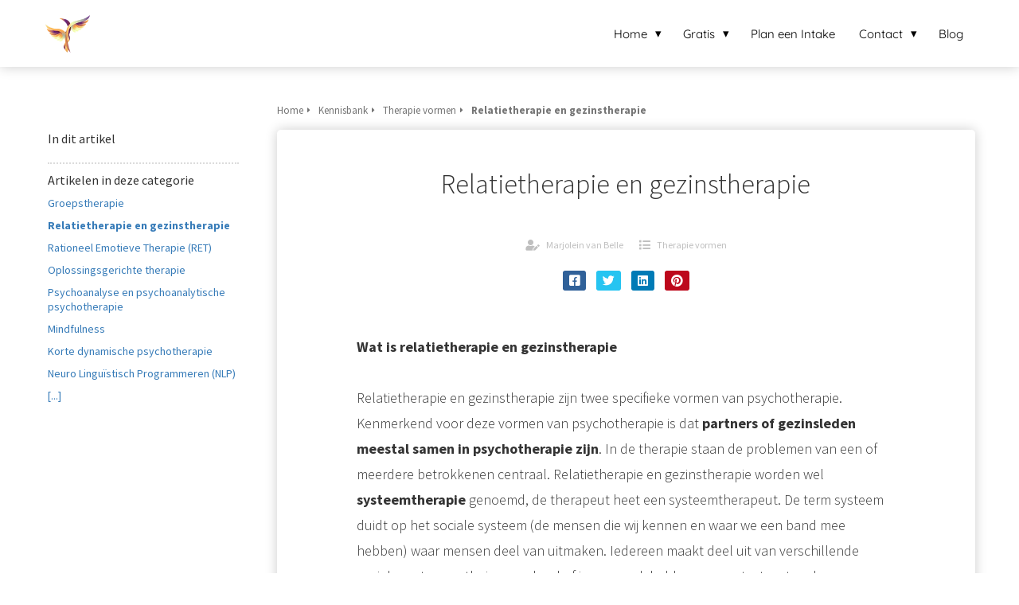

--- FILE ---
content_type: text/html
request_url: https://bellein.nl/kennisbank/therapie-vormen/relatietherapie-en-gezinstherapie/
body_size: 8066
content:
<!DOCTYPE html><html
lang="nl" prefix="og: https://ogp.me/ns#"><head><meta
http-equiv="Content-Type" content="text/html; charset=utf-8" /><meta
name="viewport" content="width=device-width, initial-scale=1"><meta
property="og:locale" content="nl_NL"><link
rel="preload" fetchpriority="high" as="image" href="https://media-01.imu.nl/storage/bellein.nl/1957/bellein-lichaamsgerichte-hechtingstherapie.png" imagesrcset="https://media-01.imu.nl/storage/bellein.nl/1957/bellein-lichaamsgerichte-hechtingstherapie.png 105w"><link
rel="preconnect" href="https://cdnjs.cloudflare.com"><link
rel="preconnect" href="https://app.phoenixsite.nl"><link
rel="preconnect" href="https://media-01.imu.nl"><link
rel="icon" href="https://media-01.imu.nl/storage/bellein.nl/1957/bellein-beeldmerk-117-32x32.png" type="image/x-icon" /><style>body,html{max-width:100%;display:none;font-family:"Roboto"}#wrapper{min-height:100%}.pricing-stars
p{font-family:FontAwesome}.editing-mode-message{display:none !important}</style><script>window.phx_track = window.phx_track || function() { (window.phx_track.q = window.phx_track.q || []).push(arguments) }</script><script>window.pages_url = "https://app.phoenixsite.nl/";</script><script async src="[data-uri]" data-type="statistical"></script><script async src="[data-uri]" data-type="marketing"></script> <title>Wat is relatietherapie en gezinstherapie</title><meta
name="description" content="Wat is relatietherapie en gezinstherapie   Relatietherapie en gezinstherapie zijn twee specifieke vormen van psychotherapie. Kenmerkend voor deze vormen van psychotherapie is dat partners of gezinsleden meestal samen.."/><meta
name="robots" content="index, follow"/><link
rel="dns-prefetch" href="//cdn.phoenixsite.nl" /><link><link
rel="dns-prefetch" href="//app.phoenixsite.nl" /><link><link
rel="canonical" href="https://bellein.nl/kennisbank/therapie-vormen/relatietherapie-en-gezinstherapie/"><meta
property="og:type" content="article"/><meta
name="twitter:card" content="summary" /><meta
property="og:title" content="Wat is relatietherapie en gezinstherapie"/><meta
property="og:description" content=""/><meta
property="og:image" content="0"/><meta
property="og:url" content="https://bellein.nl/kennisbank/therapie-vormen/relatietherapie-en-gezinstherapie/"/><script type="application/ld+json">{
          "@context": "https://schema.org",
          "@type": "Article",
          "mainEntityOfPage": {
            "@type": "WebPage",
            "@id": "https://bellein.nl/kennisbank/therapie-vormen/relatietherapie-en-gezinstherapie/"
          },
          "headline": "Wat is relatietherapie en gezinstherapie",
          "image": [
            "0"
           ],
                "datePublished": "2017-04-26 16:33:49",
                "dateModified": "2023-03-29 16:27:41",
          "author": {
            "@type": "Person",
            "name": "Marjolein van Belle"
          },
           "publisher": {
            "@type": "Organization",
            "name": "Praktijk Bellein | Lichaamsgerichte psychotherapie",
            "logo": {
              "@type": "ImageObject",
              "url": "https://media-01.imu.nl/storage/bellein.nl/1957/bellein-lichaamsgerichte-hechtingstherapie.png"
            }
          },
          "description": ""
        }</script><script>window.active_data_resources_comments = {"app_domain":"https:\/\/app.phoenixsite.nl","privacy_policy_url":"https:\/\/bellein.nl\/contact","website_lang":"nl_NL","translations":{"publish_comment":"Reactie plaatsen","your_comment":"Jouw reactie...","characters_used":"karakters gebruikt","name":"Naam","email":"E-mail","email_wont_be_published":"Je e-mailadres zal nooit worden gedeeld of gepubliceerd"},"article":{"id":162331,"domain":"bellein.nl","comments_manually_approve":0,"comments_allow_anonymous":0}}</script><script type="application/javascript">window.addEventListener("load", function () {
                    let buttons = document.getElementsByClassName("leave-comment-btn");
                    let commentScriptLoaded = false;
                    
                    function addCommentScript(entries) {
                      if (!entries[0].isIntersecting) return;
                      if (commentScriptLoaded) return;
                      commentScriptLoaded = true;
                      let headID = document.getElementsByTagName("head")[0];
                      let newScript = document.createElement("script");
                      newScript.type = "text/javascript";
                      newScript.src = "https://app.phoenixsite.nl/js/comments.js?v=20251216193724";
                      headID.appendChild(newScript);
                    }
                    
                    let options = {
                      rootMargin: "0px",
                      threshold: 0.1
                    }
                    
                    let observer = new IntersectionObserver((entries) => addCommentScript(entries), options);
    
                    for (let i = 0; i < buttons.length; i++) {
                      observer.observe(buttons[i])
                    }
                });</script> <script>var base_pages_api_url = "https://app.phoenixsite.nl/";</script> <script>let url_string = window.location.href;
  let url = new URL(url_string);
  let order_value = url.searchParams.get("order_value");
  let order_name = url.searchParams.get("product_name");
  let order_sku = url.searchParams.get("sku");
  let order_number = url.searchParams.get("nr");
  let order_quantity = url.searchParams.get("quantity");

  if(!!order_value && !!order_name && !!order_sku && !!order_number && !!order_quantity) {
    window.dataLayer = window.dataLayer || [];
    dataLayer.push({
      "event": "purchase",
      "transactionId": order_number,
      "transactionTotal": order_value,
      "transactionProducts": [{
        "sku": order_sku,
        "name": order_name,
        "price": order_value,
        "quantity":order_quantity
      }] });
  }</script> <script defer src="https://cdnjs.cloudflare.com/ajax/libs/jquery/3.6.0/jquery.min.js"></script> <script defer src="https://cdn.phoenixsite.nl/pageomatic/assets/js/client/parameter-vars.js?v=20251216193724"></script> <script defer src="https://cdn.phoenixsite.nl/pageomatic/assets/js/client/img-popup-box.js?v=20251216193724"></script> <script defer src="https://cdn.phoenixsite.nl/pageomatic/assets/js/client/video-popup-box.js?v=20251216193724"></script> <script defer src="https://cdn.phoenixsite.nl/pageomatic/assets/js/client/portfolio-popup-box.js?v=20251216193724"></script> <script defer src="https://cdn.phoenixsite.nl/pageomatic/assets/js/client/menu-scroll.js?v=20251216193724"></script> <script defer src="https://cdn.phoenixsite.nl/pageomatic/assets/js/client/anchor-scroll-script.js?x=2&v=20251216193724"></script> <script defer src="https://cdn.phoenixsite.nl/pageomatic/assets/js/client/box-slider-script.js?v=20251216193724"></script> <script defer src="https://cdn.phoenixsite.nl/pageomatic/assets/js/client/common-scripts-ps.js?v=20251216193724"></script> <script defer src="https://cdn.phoenixsite.nl/pageomatic/assets/js/client/two-step-optin-trigger.js?v=20251216193724"></script> <script defer type='text/javascript' src="https://cdn.phoenixsite.nl/pageomatic/assets/js/client/phx-admin-menu.js?v=20251216193724"></script> <script defer type='text/javascript' src="https://cdn.phoenixsite.nl/pageomatic/assets/js/client/fake-scroll.js"></script> <script defer src="https://cdn.phoenixsite.nl/pageomatic/assets/js/client/blogpost-scripts.js?v=20251216193724"></script> <script defer src="https://cdn.phoenixsite.nl/pageomatic/assets/js/client/optin-forms.js?v=20251216193724"></script> <script async
            defer
            src="https://sc.imu.nl/js/phx-analytics.js?v=20251216193724"
            data-w-id="191"
            data-p-t="content_canon_article_template"
    ></script> <link
rel="stylesheet" type="text/css" href="https://cdn.phoenixsite.nl/pageomatic/assets/css/releases/modern-classic-theme-general.css?v=20251216193724"><link
rel="stylesheet" type="text/css" href="https://cdn.phoenixsite.nl/pageomatic/assets/css/pages-phoenix-footers.css?v=20251216193724"><link
rel="stylesheet" type="text/css" href="https://cdn.phoenixsite.nl/pageomatic/assets/css/master-style.css?v=20251216193724"><link
rel="stylesheet" type="text/css" href="https://cdn.phoenixsite.nl/pageomatic/assets/css/releases/phx-admin-menu.css?v=20251216193724"><link
rel="stylesheet" type="text/css" href="https://app.phoenixsite.nl/api/v1.0/assets/custom.css?domain=bellein.nl&website_design_id=527&v=20251216193724-1644413823"><link
rel="preload" href="https://cdnjs.cloudflare.com/ajax/libs/font-awesome/5.15.4/css/all.min.css" as="style" onload="this.onload=null;this.rel='stylesheet'"><link
rel="preload" href="https://cdn.phoenixsite.nl/pageomatic/assets/css/font-styles/poppins.css" as="style" onload="this.onload=null;this.rel='stylesheet'"><link
rel="preload" href="https://cdn.phoenixsite.nl/pageomatic/assets/css/font-styles/didact-gothic.css" as="style" onload="this.onload=null;this.rel='stylesheet'"><link
rel="preload" href="https://cdn.phoenixsite.nl/pageomatic/assets/css/font-styles/quicksand.css" as="style" onload="this.onload=null;this.rel='stylesheet'"><link
rel="preload" href="https://cdn.phoenixsite.nl/pageomatic/assets/css/font-styles/raleway.css" as="style" onload="this.onload=null;this.rel='stylesheet'"><link
rel="preload" href="https://cdn.phoenixsite.nl/pageomatic/assets/css/font-styles/montserrat.css" as="style" onload="this.onload=null;this.rel='stylesheet'"><link
rel="preload" href="https://cdn.phoenixsite.nl/pageomatic/assets/css/font-styles/open-sans.css" as="style" onload="this.onload=null;this.rel='stylesheet'"><link
rel="preload" href="https://cdn.phoenixsite.nl/pageomatic/assets/css/font-styles/roboto.css" as="style" onload="this.onload=null;this.rel='stylesheet'"><link
rel="preload" href="https://fonts.googleapis.com/css?family=Source+Sans+Pro:300,400,700&display=swap" as="style" onload="this.onload=null;this.rel='stylesheet'"><noscript><link
rel="stylesheet" href="https://cdnjs.cloudflare.com/ajax/libs/font-awesome/5.15.4/css/all.min.css"><link
rel="stylesheet" href="https://cdn.phoenixsite.nl/pageomatic/assets/css/font-styles/poppins.css"><link
rel="stylesheet" href="https://cdn.phoenixsite.nl/pageomatic/assets/css/font-styles/didact-gothic.css"><link
rel="stylesheet" href="https://cdn.phoenixsite.nl/pageomatic/assets/css/font-styles/quicksand.css"><link
rel="stylesheet" href="https://cdn.phoenixsite.nl/pageomatic/assets/css/font-styles/raleway.css"><link
rel="stylesheet" href="https://cdn.phoenixsite.nl/pageomatic/assets/css/font-styles/montserrat.css"><link
rel="stylesheet" href="https://cdn.phoenixsite.nl/pageomatic/assets/css/font-styles/open-sans.css"><link
rel="stylesheet" href="https://cdn.phoenixsite.nl/pageomatic/assets/css/font-styles/roboto.css"><link
rel="stylesheet" href="https://fonts.googleapis.com/css?family=Source+Sans+Pro:300,400,700&display=swap"></noscript><script>window.phxsite = {"app_domain":"https:\/\/app.phoenixsite.nl","pages_version":2.1};</script> </head><body><div
id="wrapper"> <script type="application/ld+json">{
                    "@context": "https://schema.org",
                    "@type": "Organization",

                    "@id": " https://bellein.nl ",
                    "name" : " Praktijk Bellein | Lichaamsgerichte psychotherapie ",
                    "url": " https://bellein.nl ",
                    "email": " info@bellein.nl ",
                    "telephone": " 06 53 51 55 45 ",
                    "address": {
                        "@type": "PostalAddress",
                        "streetAddress": " Ossenwaard 14 ",
                        "addressLocality": " Cothen ",
                        "postalCode": " 3945 PG ",
                        "addressCountry": "NL"
                    },
                    "logo": "https://media-01.imu.nl/storage/bellein.nl/1957/bellein-lichaamsgerichte-hechtingstherapie.png", "sameAs" :
                    [
                        "https://www.facebook.com/praktijkbellein/", "https://twitter.com/Bellein_nl", "https://www.youtube.com/channel/UCdYLJgzns9hFnN-AtwW2b8A", "https://www.linkedin.com/in/marjolein-van-belle-13a00a14/", "https://www.instagram.com/bellein_nl/", "https://nl.pinterest.com/Bellein_nl/"
                    ]
                }</script><div
id="fb-root"></div><script>window.pages_url = "https://app.phoenixsite.nl/";</script><div><div
class="header-client-styling"><div
class="basic-header-styling small-size-header"><div
class="desktop-header fixed"><div
style="background-color: #ffffff; color: #000000" class="preview-header-item small-size-header"><div
class="header-item-placement normal-width-header">
<a
href="https://bellein.nl/" class="logo-link"><div
class="desktop-logo">
<img
src="https://media-01.imu.nl/storage/bellein.nl/1957/bellein-lichaamsgerichte-hechtingstherapie.png" alt="bellein lichaamsgerichte hechtingstherapie" title="Praktijk voor lichaamsgerichte psychotherapie en traumatherapie" srcset="https://media-01.imu.nl/storage/bellein.nl/1957/bellein-lichaamsgerichte-hechtingstherapie.png 105w" width="105" height="105"></div>
</a><div
class="menu-bar"><div
class="menu-list menu-margin" style="color: #000000"><div
class="menu-link-styling"><div
class="menu-item menu-item-background    sub-menu-triangle background-effect">
Home</div></div><div
class="sub-menu-container">
<a
href="https://bellein.nl/" ><div
class="sub-menu-item menu-item-background"><div>
Home</div></div>
</a>
<a
href="https://bellein.nl/individuele-therapie/" ><div
class="sub-menu-item menu-item-background"><div>
Individuele therapie</div></div>
</a>
<a
href="https://bellein.nl/therapiegroep-core-energetica-utrecht/" ><div
class="sub-menu-item menu-item-background"><div>
Gemende therapiegroep</div></div>
</a>
<a
href="https://bellein.nl/supervisie/" ><div
class="sub-menu-item menu-item-background"><div>
Supervisie</div></div>
</a></div></div><div
class="menu-list menu-margin" style="color: #000000"><div
class="menu-link-styling"><div
class="menu-item menu-item-background    sub-menu-triangle background-effect">
Gratis</div></div><div
class="sub-menu-container">
<a
href="https://bellein.nl/nieuwsbrief/" ><div
class="sub-menu-item menu-item-background"><div>
Nieuwsbrief</div></div>
</a>
<a
href="https://belleinacademie.nl/gratis-e-course/" target=&quot;_blank&quot;><div
class="sub-menu-item menu-item-background"><div>
Gratis e-course</div></div>
</a></div></div><div
class="menu-list menu-margin" style="color: #000000">
<a
href="https://bellein.nl/gratis-intakegesprek/" class="menu-link-styling" ><div
class="menu-item menu-item-background    background-effect">
Plan een Intake</div>
</a></div><div
class="menu-list menu-margin" style="color: #000000"><div
class="menu-link-styling"><div
class="menu-item menu-item-background    sub-menu-triangle background-effect">
Contact</div></div><div
class="sub-menu-container">
<a
href="https://bellein.nl/aangesloten-lichaamsgerichte-therapeuten/" ><div
class="sub-menu-item menu-item-background"><div>
Aangesloten lichaamsgerichte therapeuten</div></div>
</a>
<a
href="https://bellein.nl/contact/" ><div
class="sub-menu-item menu-item-background"><div>
contact</div></div>
</a></div></div><div
class="menu-list menu-margin" style="color: #000000">
<a
href="https://bellein.nl/blog/" class="menu-link-styling" ><div
class="menu-item menu-item-background    background-effect">
Blog</div>
</a></div></div></div></div></div></div><div
class="mobile-header top-mobile-template"><div
style="background-color: #ffffff; color: #000000" class="mobile-header-bar">
<a
href="https://bellein.nl/"><div
class="mobile-logo">
<img
src="https://media-01.imu.nl/storage/bellein.nl/1957/bellein-lichaamsgerichte-hechtingstherapie.png" alt="bellein lichaamsgerichte hechtingstherapie" title="Praktijk voor lichaamsgerichte psychotherapie en traumatherapie" srcset="https://media-01.imu.nl/storage/bellein.nl/1957/bellein-lichaamsgerichte-hechtingstherapie.png 105w" width="105" height="105"></div>
</a><div
class="mobile-header-menu-bar"><div
class="burger-menu-icon">
<i
class="fa fa-bars"></i></div></div></div><div
class="mobile-menu-item-container" style="background-color: #ffffff"><div
class="mobile-menu-nav-item has-sub-menu" style="color: #000000"><div
class="top-level-name ">
Home</div><div
class="mobile-sub-menu-wrapper">
<a
href="https://bellein.nl/"><div
class="mobile-submenu-nav-item" style="color: #000000"><div>
Home</div></div>
</a></div><div
class="mobile-sub-menu-wrapper">
<a
href="https://bellein.nl/individuele-therapie/"><div
class="mobile-submenu-nav-item" style="color: #000000"><div>
Individuele therapie</div></div>
</a></div><div
class="mobile-sub-menu-wrapper">
<a
href="https://bellein.nl/therapiegroep-core-energetica-utrecht/"><div
class="mobile-submenu-nav-item" style="color: #000000"><div>
Gemende therapiegroep</div></div>
</a></div><div
class="mobile-sub-menu-wrapper">
<a
href="https://bellein.nl/supervisie/"><div
class="mobile-submenu-nav-item" style="color: #000000"><div>
Supervisie</div></div>
</a></div></div><div
class="mobile-menu-nav-item has-sub-menu" style="color: #000000"><div
class="top-level-name ">
Gratis</div><div
class="mobile-sub-menu-wrapper">
<a
href="https://bellein.nl/nieuwsbrief/"><div
class="mobile-submenu-nav-item" style="color: #000000"><div>
Nieuwsbrief</div></div>
</a></div><div
class="mobile-sub-menu-wrapper">
<a
href="https://belleinacademie.nl/gratis-e-course/"><div
class="mobile-submenu-nav-item" style="color: #000000"><div>
Gratis e-course</div></div>
</a></div></div>
<a
href="https://bellein.nl/gratis-intakegesprek/"><div
class="mobile-menu-nav-item " style="color: #000000">
Plan een Intake</div>
</a><div
class="mobile-menu-nav-item has-sub-menu" style="color: #000000"><div
class="top-level-name ">
Contact</div><div
class="mobile-sub-menu-wrapper">
<a
href="https://bellein.nl/aangesloten-lichaamsgerichte-therapeuten/"><div
class="mobile-submenu-nav-item" style="color: #000000"><div>
Aangesloten lichaamsgerichte therapeuten</div></div>
</a></div><div
class="mobile-sub-menu-wrapper">
<a
href="https://bellein.nl/contact/"><div
class="mobile-submenu-nav-item" style="color: #000000"><div>
contact</div></div>
</a></div></div>
<a
href="https://bellein.nl/blog/"><div
class="mobile-menu-nav-item " style="color: #000000">
Blog</div>
</a><div
class="mobile-bottom-flex"></div></div></div></div></div><div
class="two-step-optin-wrapper modern-classic-theme"><div
class="two-step-popup primary-c-bg-gradient two-step-close"></div></div><div
id="loadbalancer_valid_cache" style="display:none"></div><div
class="odd-even-row  all-devices  modern-classic-theme"><div
class="row-nest-one" data-rowuuid="9518eb78-f3d8-42e6-8416-17b51f70aa88" id="1" data-element="basic-content-canon"><div
class="row-nest-two" id="content_row_44726344"><div
class="row-nest-three row-bg-gray     " style="color: #333333; background-color: ; background-image: ; "><div
class="full-row no-padding-top higher-z-index white-background modern-classic-theme modern-classic-theme-content" ><div
class="full-row-center"><div
class="content-canon-template-wrapper basic-content-canon"><div
class="content-canon-left-sidebar-wrapper"><div
class="content-canon-sidebar"><div
class="sidebar-sticky"><div
class="search-wrapper">
<input
class="search-icon" placeholder="Zoeken in artikelen..."></div><div
class="cc-index-wrapper"><div
class="cc-index-title">
In dit artikel</div><div
class="mobile-index">
Inhoudsopgave</div><div
class="paragraph-style"><div
class="article-index-wrapper"><ul></ul></div></div></div><div
class="content-canon-related-articles"><div
class="sidebar-title">
Artikelen in deze categorie</div><div
class="article-block active"><div
class="article-content">
<a
href="https://bellein.nl/kennisbank/therapie-vormen/groepstherapie/"><div
class="sub-article-block"><div
class="sub-article-content"><div
class="sub-article-title "><div
class="sub-article-title-text">Groepstherapie</div></div></div></div></a><a
href="https://bellein.nl/kennisbank/therapie-vormen/relatietherapie-en-gezinstherapie/"><div
class="sub-article-block"><div
class="sub-article-content"><div
class="sub-article-title active"><div
class="sub-article-title-text">Relatietherapie en gezinstherapie</div></div></div></div></a><a
href="https://bellein.nl/kennisbank/therapie-vormen/rationeel-emotieve-therapie-ret/"><div
class="sub-article-block"><div
class="sub-article-content"><div
class="sub-article-title "><div
class="sub-article-title-text">Rationeel Emotieve Therapie (RET)</div></div></div></div></a><a
href="https://bellein.nl/kennisbank/therapie-vormen/oplossingsgerichte-therapie/"><div
class="sub-article-block"><div
class="sub-article-content"><div
class="sub-article-title "><div
class="sub-article-title-text">Oplossingsgerichte therapie</div></div></div></div></a><a
href="https://bellein.nl/kennisbank/therapie-vormen/psychoanalyse-en-psychoanalytische-psychotherapie/"><div
class="sub-article-block"><div
class="sub-article-content"><div
class="sub-article-title "><div
class="sub-article-title-text">Psychoanalyse en psychoanalytische psychotherapie</div></div></div></div></a><a
href="https://bellein.nl/kennisbank/therapie-vormen/mindfulness/"><div
class="sub-article-block"><div
class="sub-article-content"><div
class="sub-article-title "><div
class="sub-article-title-text">Mindfulness</div></div></div></div></a><a
href="https://bellein.nl/kennisbank/therapie-vormen/korte-dynamische-psychotherapie/"><div
class="sub-article-block"><div
class="sub-article-content"><div
class="sub-article-title "><div
class="sub-article-title-text">Korte dynamische psychotherapie</div></div></div></div></a><a
href="https://bellein.nl/kennisbank/therapie-vormen/neuro-linguistisch-programmeren-nlp/"><div
class="sub-article-block"><div
class="sub-article-content"><div
class="sub-article-title "><div
class="sub-article-title-text">Neuro Linguïstisch Programmeren (NLP)</div></div></div></div></a><a
href="https://bellein.nl/kennisbank/therapie-vormen/"><div
class="sub-article-block"><div
class="sub-article-content"><div
class="sub-article-title"><div
class="sub-article-title-text">[...]</div></div></div></div></a></div></div></div></div></div><div
class="content-canon-main-wrapper"><div
class="breadcrumbs-wrapper">
<a
class="breadcrumb-block" href="https://bellein.nl/"><div
class="breadcrumb-text">Home</div></a><a
class="breadcrumb-block" href="https://bellein.nl/kennisbank/"><div
class="breadcrumb-text">Kennisbank</div></a><a
class="breadcrumb-block" href="https://bellein.nl/kennisbank/therapie-vormen/"><div
class="breadcrumb-text">Therapie vormen</div></a><a
class="breadcrumb-block active" href="https://bellein.nl/kennisbank/therapie-vormen/relatietherapie-en-gezinstherapie/"><div
class="breadcrumb-text">Relatietherapie en gezinstherapie</div></a></div><div
class="content-canon-content"><div
class="content-canon-hero-image"></div><div
class="inner-content"><h1 class="content-canon-title">
Relatietherapie en gezinstherapie</h1><div
class="content-canon-info"><div
class="cc-author">
<i
class="fas fa-user-edit"></i>
<a
href="https://bellein.nl/author/marjolein-van-belle/">
Marjolein van Belle
</a></div><div
class="cc-date" style="display: none;">
<i
class="far fa-calendar-alt"></i>
26 april 2017</div><div
class="cc-category">
<i
class="fas fa-list"></i>
<a
href="https://bellein.nl/kennisbank/therapie-vormen/">
Therapie vormen
</a></div></div><div
class="content-canon-share"><div
class="share-wrap">
<a
data-platform="facebook" class="share-post-btn facebook share-post-btn-frame">
<i
class="fab fa-facebook color-icon"></i><div
class="share-post-btn-txt">
Delen</div>
</a>
<a
data-platform="twitter" class="share-post-btn twitter share-post-btn-frame">
<i
class="fab fa-twitter color-icon"></i><div
class="share-post-btn-txt">
Delen</div>
</a>
<a
data-platform="linkedin" class="share-post-btn linkedin share-post-btn-frame">
<i
class="fab fa-linkedin color-icon"></i><div
class="share-post-btn-txt">
Delen</div>
</a>
<a
data-platform="pinterest" class="share-post-btn pinterest share-post-btn-frame">
<i
class="fab fa-pinterest color-icon"></i><div
class="share-post-btn-txt">
Delen</div>
</a></div></div><div
class="content-canon-desc"><strong>Wat is relatietherapie en gezinstherapie </strong><br><br>Relatietherapie en gezinstherapie zijn twee specifieke vormen van psychotherapie. Kenmerkend voor deze vormen van psychotherapie is dat <strong>partners of gezinsleden meestal samen in psychotherapie zijn</strong>. In de therapie staan de problemen van een of meerdere betrokkenen centraal. Relatietherapie en gezinstherapie worden wel <strong>systeemtherapie</strong> genoemd, de therapeut heet een systeemtherapeut. De term systeem duidt op het sociale systeem (de mensen die wij kennen en waar we een band mee hebben) waar mensen deel van uitmaken. Iedereen maakt deel uit van verschillende sociale systemen: thuis, op school of in ons werk hebben we contact met andere mensen. Met sommige mensen hebben we oppervlakkig contact, met anderen onderhouden we een intensieve of intieme relatie. Voor de meeste mensen is het gezin van herkomst het eerste belangrijke sociale systeem. Met onze ouders, broers en zussen hebben we een belangrijke band. Soms ook met grootouders of andere familie. Later staat het eigen gezin meer op de voorgrond: de eigen partner en eventuele kinderen spelen een grote rol in ons leven. Het werk en de vriendenkring zijn andere belangrijke plaatsen waar we mensen ontmoeten en relaties onderhouden. Binnen een sociaal systeem beïnvloeden mensen elkaar. Gedachten, gedragingen, gevoelens en verwachtingen ontstaan in wisselwerking met anderen uit onze omgeving. Dit is een gecompliceerd proces waarbij problemen kunnen optreden.</div></div></div><div
class="comments-wrapper" ><div
class="comments-row"><div
id="comments-form-holder"><div><div
id="commentsanchor"></div><div
class="ghost-btn ghost-btn-bg ghost-btn-border leave-comment-btn" v-if="active_comment_id != 0"  v-on:click="active_comment_id = 0">
Reactie plaatsen<div
class="clear"></div></div>
<comment-form
:translations="translations"
:article_id="article_id"
:comments_manually_approve="comments_manually_approve"
comment_id="0"
:active_comment_id="active_comment_id"
:comments_allow_anonymous="comments_allow_anonymous">
</comment-form></div></div></div></div></div></div></div></div></div></div></div></div></div> <script>window.page_id = 3673256; window.page_type_id = 19</script><script>window.article_id = 162331;</script> <script type="application/ld+json">{
              "@context": "https://schema.org",
              "@type": "BreadcrumbList",
              "itemListElement": [{
                "@type": "ListItem",
                "position": 1,
                "name": "Home",
                "item": "https://bellein.nl/"
              },{
                "@type": "ListItem",
                "position": 2,
                "name": "Kennisbank",
                "item": "https://bellein.nl/kennisbank/"
              },{
                "@type": "ListItem",
                "position": 3,
                "name": "Therapie vormen",
                "item": "https://bellein.nl/kennisbank/therapie-vormen/"
              },
              {
                "@type": "ListItem",
                "position": 4,
                "name": "Wat is relatietherapie en gezinstherapie",
                "item": "https://bellein.nl/kennisbank/therapie-vormen/relatietherapie-en-gezinstherapie/"
              }]
            }</script><footer
class="footer-wrapper"><div
class="footer-row normal" style="background-color: #fff; "><div
class="footer-row-inner align-items-flex-start"><div
class="footer-column"><div
class="footer-spot normal font-size-standard align- font-quicksand" style="color: #222222;"><div
class="element-address"><ul
itemscope="itemscope" itemtype="https://schema.org/Organization"><li>
<i
class="fa fa-building"></i>
<span>Praktijk Bellein | Lichaamsgerichte psychotherapie</span></li><li>
<i
class="fa fa-home"></i>
<span>Ossenwaard 14</span></li><li>
<i
class="fa fa-map-marker"></i>
<span>3945 PG </span>
<span>Cothen</span></li><li>
<i
class="fa fa-phone"></i>
<span><a
href="tel:06 53 51 55 45">06 53 51 55 45</a></span></li><li>
<i
class="fa fa-envelope"></i>
<span><a
href="mailto:info@bellein.nl">info@bellein.nl</a></span></li><li>
<i
class="fa fa-briefcase"></i>
<span>KvK nummer: 66053250</span></li></ul></div></div></div><div
class="footer-column"><div
class="footer-spot normal font-size-standard align- font-quicksand" style="color: #222222;"></div></div><div
class="footer-column"><div
class="footer-spot normal font-size-standard align- font-quicksand" style="color: #222222;"><div
class="element-social">
<a
href="https://www.facebook.com/praktijkbellein/" class="secondary-c-bg secondary-c-contrast-txt" target="_blank">
<i
class="fab fa-facebook"></i>
</a>
<a
href="https://www.instagram.com/bellein_nl/" class="secondary-c-bg secondary-c-contrast-txt" target="_blank">
<i
class="fab fa-instagram"></i>
</a>
<a
href="https://www.linkedin.com/in/marjolein-van-belle-13a00a14/" class="secondary-c-bg secondary-c-contrast-txt" target="_blank">
<i
class="fab fa-linkedin"></i>
</a>
<a
href="https://twitter.com/Bellein_nl" class="secondary-c-bg secondary-c-contrast-txt" target="_blank">
<svg
xmlns="http://www.w3.org/2000/svg" width="16" height="16" fill="currentColor" class="bi bi-twitter-x" viewBox="0 0 16 16">
<path
d="M12.6.75h2.454l-5.36 6.142L16 15.25h-4.937l-3.867-5.07-4.425 5.07H.316l5.733-6.57L0 .75h5.063l3.495 4.633L12.601.75Zm-.86 13.028h1.36L4.323 2.145H2.865z"/>
</svg>
</a>
<a
href="https://www.youtube.com/channel/UCdYLJgzns9hFnN-AtwW2b8A" class="secondary-c-bg secondary-c-contrast-txt" target="_blank">
<i
class="fab fa-youtube"></i>
</a></div></div><div
class="footer-spot normal font-size-standard align- font-quicksand" style="color: #222222;"><div
class="element-menu"><ul><li>
<a
href="https://bellein.nl/over-bellein/" >
<span>Over Bellein</span>
</a></li><li>
<a
href="https://bellein.nl/gratis-ecourse/" >
<span>Gratis E-course</span>
</a></li><li>
<a
href="https://bellein.nl/gratis-intakegesprek/" >
<span>Plan een intakegesprek</span>
</a></li><li>
<a
href="https://bellein.nl/algemene-voorwaarden/" >
<span>Algemene voorwaarden</span>
</a></li><li>
<a
href="https://bellein.nl/contact/" >
<span>Contact</span>
</a></li></ul></div></div></div></div></div></footer> <script>var ScriptLoader = function () {
  this.listener = this.runListener.bind(this);
  this.events = ['keydown', 'mouseover', 'touchmove', 'touchstart'];
  return this;
};

var scriptGetType = function (script) {
  return script && script.hasAttribute('data-type')
    ? script.getAttribute('data-type')
    : 'functional';
};

ScriptLoader.prototype.loadScriptSrc = function () {
  // var consent = window.CookieConsent ? CookieConsent.getGivenConsentItems() : null;

  var attrName = 'lazy-script';
  var elements = document.querySelectorAll('script[' + attrName + ']');
  elements.forEach(function (e) {
    // if (consent !== null && consent[scriptGetType(e)]) {
    var src = e.getAttribute(attrName);
    e.setAttribute('src', src);
    e.removeAttribute(attrName);
    // }
  });
};
ScriptLoader.prototype.registerListeners = function () {
  var self = this;
  this.events.forEach(function (eventName) {
    window.addEventListener(eventName, self.listener, {
      passive: true,
    });
  });
};
ScriptLoader.prototype.removeListeners = function () {
  var self = this;
  this.events.forEach(function (eventName) {
    window.removeEventListener(eventName, self.listener);
  });
};
ScriptLoader.prototype.runListener = function () {
  this.loadScriptSrc();
  this.removeListeners();
};

window._script_loader = new ScriptLoader();
_script_loader.registerListeners();</script><script src="https://app.phoenixsite.nl/pageomatic/assets/js/client/lazyload.min.js?v=20251216193724"></script><div
class="phoenix-admin-menu-wrapper"><div
class="phx-admin-close drop-up">
<i
class="fa fa-caret-up arrow-up"></i>
<i
class="fa fa-caret-down arrow-down"></i></div><div
class="phx-admin-menu-inner"><div
class="phx-logo-wrapper"></div><div
class="menu-items-wrapper">
<a
onclick="location.href='https://app.phoenixsite.nl/v2/#/content/content-canon/31969/category/31970/article-builder/162331/edit'" class="phx-admin-menu-item">
<i
class="fa fa-pen"></i>
Edit article
</a>
<a
onclick="location.href='https://app.phoenixsite.nl/admin/dashboard'" class="phx-admin-menu-item">
<i
class="fa fa-th-large"></i>
Dashboard
</a>
<a
onclick="location.href='https://app.phoenixsite.nl/admin/settings'" class="phx-admin-menu-item">
<i
class="fa fa-sliders-h"></i>
Settings
</a>
<a
onclick="location.href='https://app.phoenixsite.nl/v2#/tools/design/theme'" class="phx-admin-menu-item">
<i
class="fa fa-palette"></i>
Website Design
</a>
<a
onclick="location.href='https://app.phoenixsite.nl/v2#/settings/renew_cache/article/162331'" class="phx-admin-menu-item">
<i
class="fa fa-newspaper"></i>
Article cached on Tue. 20 Jan 10:25<br>
Renew cache
</a></div></div></div></div></body></html>


--- FILE ---
content_type: text/plain
request_url: https://www.google-analytics.com/j/collect?v=1&_v=j102&a=907344938&t=pageview&_s=1&dl=https%3A%2F%2Fbellein.nl%2Fkennisbank%2Ftherapie-vormen%2Frelatietherapie-en-gezinstherapie%2F&ul=en-us%40posix&dt=Wat%20is%20relatietherapie%20en%20gezinstherapie&sr=1280x720&vp=1280x720&_u=IEBAAEABAAAAACAAI~&jid=30184884&gjid=1763903421&cid=1160069352.1769021754&tid=UA-91681662-1&_gid=1713639904.1769021754&_r=1&_slc=1&z=1131250077
body_size: -449
content:
2,cG-05CD8X9F76